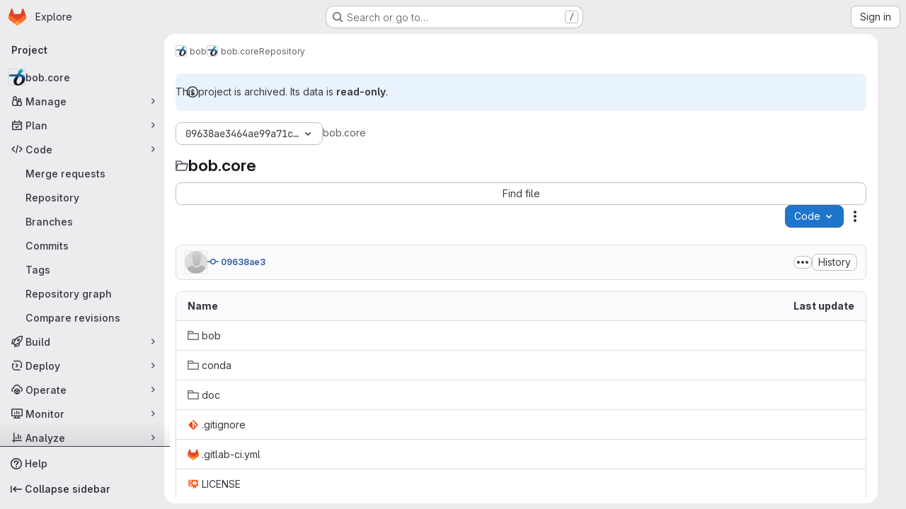

--- FILE ---
content_type: image/svg+xml;charset=utf-8
request_url: https://img.shields.io/badge/docs-available-orange.svg
body_size: 397
content:
<svg xmlns="http://www.w3.org/2000/svg" width="94" height="20" role="img" aria-label="docs: available"><title>docs: available</title><linearGradient id="s" x2="0" y2="100%"><stop offset="0" stop-color="#bbb" stop-opacity=".1"/><stop offset="1" stop-opacity=".1"/></linearGradient><clipPath id="r"><rect width="94" height="20" rx="3" fill="#fff"/></clipPath><g clip-path="url(#r)"><rect width="35" height="20" fill="#555"/><rect x="35" width="59" height="20" fill="#fe7d37"/><rect width="94" height="20" fill="url(#s)"/></g><g fill="#fff" text-anchor="middle" font-family="Verdana,Geneva,DejaVu Sans,sans-serif" text-rendering="geometricPrecision" font-size="110"><text aria-hidden="true" x="185" y="150" fill="#010101" fill-opacity=".3" transform="scale(.1)" textLength="250">docs</text><text x="185" y="140" transform="scale(.1)" fill="#fff" textLength="250">docs</text><text aria-hidden="true" x="635" y="150" fill="#010101" fill-opacity=".3" transform="scale(.1)" textLength="490">available</text><text x="635" y="140" transform="scale(.1)" fill="#fff" textLength="490">available</text></g></svg>